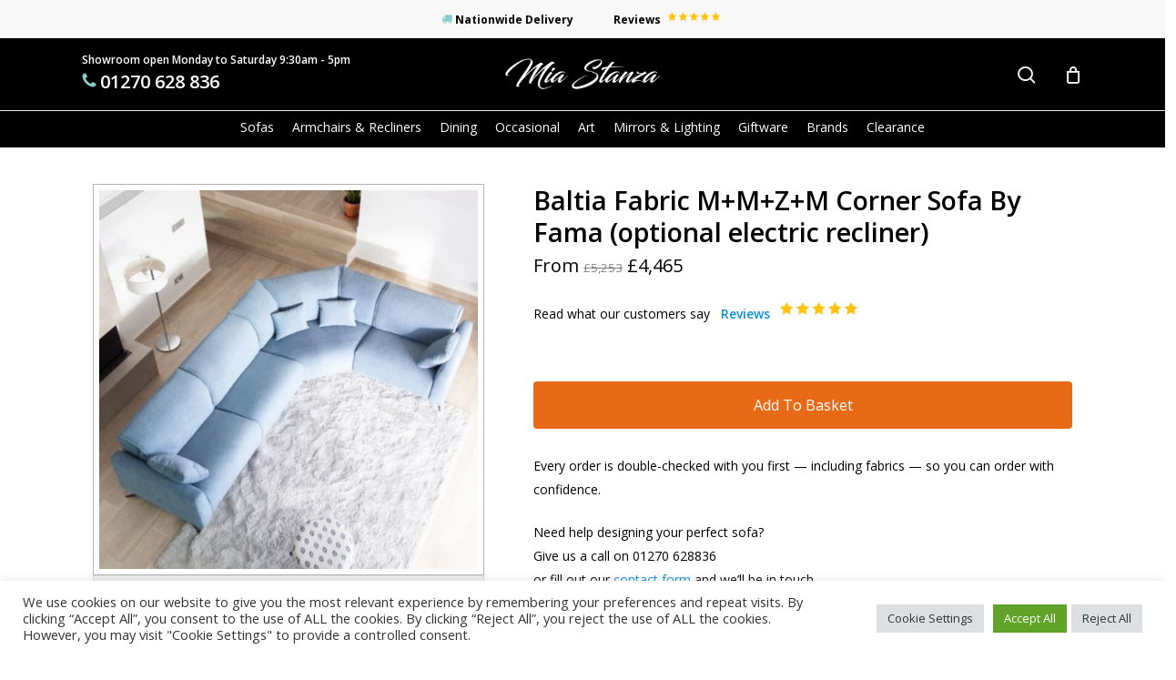

--- FILE ---
content_type: text/html; charset=utf-8
request_url: https://www.google.com/recaptcha/api2/anchor?ar=1&k=6Lcwo2spAAAAAKhwXjZClpwtsAu0ylyR5iGCH-uK&co=aHR0cHM6Ly9taWFzdGFuemEuY28udWs6NDQz&hl=en&v=PoyoqOPhxBO7pBk68S4YbpHZ&size=invisible&anchor-ms=20000&execute-ms=30000&cb=ou4xfneevr4i
body_size: 48703
content:
<!DOCTYPE HTML><html dir="ltr" lang="en"><head><meta http-equiv="Content-Type" content="text/html; charset=UTF-8">
<meta http-equiv="X-UA-Compatible" content="IE=edge">
<title>reCAPTCHA</title>
<style type="text/css">
/* cyrillic-ext */
@font-face {
  font-family: 'Roboto';
  font-style: normal;
  font-weight: 400;
  font-stretch: 100%;
  src: url(//fonts.gstatic.com/s/roboto/v48/KFO7CnqEu92Fr1ME7kSn66aGLdTylUAMa3GUBHMdazTgWw.woff2) format('woff2');
  unicode-range: U+0460-052F, U+1C80-1C8A, U+20B4, U+2DE0-2DFF, U+A640-A69F, U+FE2E-FE2F;
}
/* cyrillic */
@font-face {
  font-family: 'Roboto';
  font-style: normal;
  font-weight: 400;
  font-stretch: 100%;
  src: url(//fonts.gstatic.com/s/roboto/v48/KFO7CnqEu92Fr1ME7kSn66aGLdTylUAMa3iUBHMdazTgWw.woff2) format('woff2');
  unicode-range: U+0301, U+0400-045F, U+0490-0491, U+04B0-04B1, U+2116;
}
/* greek-ext */
@font-face {
  font-family: 'Roboto';
  font-style: normal;
  font-weight: 400;
  font-stretch: 100%;
  src: url(//fonts.gstatic.com/s/roboto/v48/KFO7CnqEu92Fr1ME7kSn66aGLdTylUAMa3CUBHMdazTgWw.woff2) format('woff2');
  unicode-range: U+1F00-1FFF;
}
/* greek */
@font-face {
  font-family: 'Roboto';
  font-style: normal;
  font-weight: 400;
  font-stretch: 100%;
  src: url(//fonts.gstatic.com/s/roboto/v48/KFO7CnqEu92Fr1ME7kSn66aGLdTylUAMa3-UBHMdazTgWw.woff2) format('woff2');
  unicode-range: U+0370-0377, U+037A-037F, U+0384-038A, U+038C, U+038E-03A1, U+03A3-03FF;
}
/* math */
@font-face {
  font-family: 'Roboto';
  font-style: normal;
  font-weight: 400;
  font-stretch: 100%;
  src: url(//fonts.gstatic.com/s/roboto/v48/KFO7CnqEu92Fr1ME7kSn66aGLdTylUAMawCUBHMdazTgWw.woff2) format('woff2');
  unicode-range: U+0302-0303, U+0305, U+0307-0308, U+0310, U+0312, U+0315, U+031A, U+0326-0327, U+032C, U+032F-0330, U+0332-0333, U+0338, U+033A, U+0346, U+034D, U+0391-03A1, U+03A3-03A9, U+03B1-03C9, U+03D1, U+03D5-03D6, U+03F0-03F1, U+03F4-03F5, U+2016-2017, U+2034-2038, U+203C, U+2040, U+2043, U+2047, U+2050, U+2057, U+205F, U+2070-2071, U+2074-208E, U+2090-209C, U+20D0-20DC, U+20E1, U+20E5-20EF, U+2100-2112, U+2114-2115, U+2117-2121, U+2123-214F, U+2190, U+2192, U+2194-21AE, U+21B0-21E5, U+21F1-21F2, U+21F4-2211, U+2213-2214, U+2216-22FF, U+2308-230B, U+2310, U+2319, U+231C-2321, U+2336-237A, U+237C, U+2395, U+239B-23B7, U+23D0, U+23DC-23E1, U+2474-2475, U+25AF, U+25B3, U+25B7, U+25BD, U+25C1, U+25CA, U+25CC, U+25FB, U+266D-266F, U+27C0-27FF, U+2900-2AFF, U+2B0E-2B11, U+2B30-2B4C, U+2BFE, U+3030, U+FF5B, U+FF5D, U+1D400-1D7FF, U+1EE00-1EEFF;
}
/* symbols */
@font-face {
  font-family: 'Roboto';
  font-style: normal;
  font-weight: 400;
  font-stretch: 100%;
  src: url(//fonts.gstatic.com/s/roboto/v48/KFO7CnqEu92Fr1ME7kSn66aGLdTylUAMaxKUBHMdazTgWw.woff2) format('woff2');
  unicode-range: U+0001-000C, U+000E-001F, U+007F-009F, U+20DD-20E0, U+20E2-20E4, U+2150-218F, U+2190, U+2192, U+2194-2199, U+21AF, U+21E6-21F0, U+21F3, U+2218-2219, U+2299, U+22C4-22C6, U+2300-243F, U+2440-244A, U+2460-24FF, U+25A0-27BF, U+2800-28FF, U+2921-2922, U+2981, U+29BF, U+29EB, U+2B00-2BFF, U+4DC0-4DFF, U+FFF9-FFFB, U+10140-1018E, U+10190-1019C, U+101A0, U+101D0-101FD, U+102E0-102FB, U+10E60-10E7E, U+1D2C0-1D2D3, U+1D2E0-1D37F, U+1F000-1F0FF, U+1F100-1F1AD, U+1F1E6-1F1FF, U+1F30D-1F30F, U+1F315, U+1F31C, U+1F31E, U+1F320-1F32C, U+1F336, U+1F378, U+1F37D, U+1F382, U+1F393-1F39F, U+1F3A7-1F3A8, U+1F3AC-1F3AF, U+1F3C2, U+1F3C4-1F3C6, U+1F3CA-1F3CE, U+1F3D4-1F3E0, U+1F3ED, U+1F3F1-1F3F3, U+1F3F5-1F3F7, U+1F408, U+1F415, U+1F41F, U+1F426, U+1F43F, U+1F441-1F442, U+1F444, U+1F446-1F449, U+1F44C-1F44E, U+1F453, U+1F46A, U+1F47D, U+1F4A3, U+1F4B0, U+1F4B3, U+1F4B9, U+1F4BB, U+1F4BF, U+1F4C8-1F4CB, U+1F4D6, U+1F4DA, U+1F4DF, U+1F4E3-1F4E6, U+1F4EA-1F4ED, U+1F4F7, U+1F4F9-1F4FB, U+1F4FD-1F4FE, U+1F503, U+1F507-1F50B, U+1F50D, U+1F512-1F513, U+1F53E-1F54A, U+1F54F-1F5FA, U+1F610, U+1F650-1F67F, U+1F687, U+1F68D, U+1F691, U+1F694, U+1F698, U+1F6AD, U+1F6B2, U+1F6B9-1F6BA, U+1F6BC, U+1F6C6-1F6CF, U+1F6D3-1F6D7, U+1F6E0-1F6EA, U+1F6F0-1F6F3, U+1F6F7-1F6FC, U+1F700-1F7FF, U+1F800-1F80B, U+1F810-1F847, U+1F850-1F859, U+1F860-1F887, U+1F890-1F8AD, U+1F8B0-1F8BB, U+1F8C0-1F8C1, U+1F900-1F90B, U+1F93B, U+1F946, U+1F984, U+1F996, U+1F9E9, U+1FA00-1FA6F, U+1FA70-1FA7C, U+1FA80-1FA89, U+1FA8F-1FAC6, U+1FACE-1FADC, U+1FADF-1FAE9, U+1FAF0-1FAF8, U+1FB00-1FBFF;
}
/* vietnamese */
@font-face {
  font-family: 'Roboto';
  font-style: normal;
  font-weight: 400;
  font-stretch: 100%;
  src: url(//fonts.gstatic.com/s/roboto/v48/KFO7CnqEu92Fr1ME7kSn66aGLdTylUAMa3OUBHMdazTgWw.woff2) format('woff2');
  unicode-range: U+0102-0103, U+0110-0111, U+0128-0129, U+0168-0169, U+01A0-01A1, U+01AF-01B0, U+0300-0301, U+0303-0304, U+0308-0309, U+0323, U+0329, U+1EA0-1EF9, U+20AB;
}
/* latin-ext */
@font-face {
  font-family: 'Roboto';
  font-style: normal;
  font-weight: 400;
  font-stretch: 100%;
  src: url(//fonts.gstatic.com/s/roboto/v48/KFO7CnqEu92Fr1ME7kSn66aGLdTylUAMa3KUBHMdazTgWw.woff2) format('woff2');
  unicode-range: U+0100-02BA, U+02BD-02C5, U+02C7-02CC, U+02CE-02D7, U+02DD-02FF, U+0304, U+0308, U+0329, U+1D00-1DBF, U+1E00-1E9F, U+1EF2-1EFF, U+2020, U+20A0-20AB, U+20AD-20C0, U+2113, U+2C60-2C7F, U+A720-A7FF;
}
/* latin */
@font-face {
  font-family: 'Roboto';
  font-style: normal;
  font-weight: 400;
  font-stretch: 100%;
  src: url(//fonts.gstatic.com/s/roboto/v48/KFO7CnqEu92Fr1ME7kSn66aGLdTylUAMa3yUBHMdazQ.woff2) format('woff2');
  unicode-range: U+0000-00FF, U+0131, U+0152-0153, U+02BB-02BC, U+02C6, U+02DA, U+02DC, U+0304, U+0308, U+0329, U+2000-206F, U+20AC, U+2122, U+2191, U+2193, U+2212, U+2215, U+FEFF, U+FFFD;
}
/* cyrillic-ext */
@font-face {
  font-family: 'Roboto';
  font-style: normal;
  font-weight: 500;
  font-stretch: 100%;
  src: url(//fonts.gstatic.com/s/roboto/v48/KFO7CnqEu92Fr1ME7kSn66aGLdTylUAMa3GUBHMdazTgWw.woff2) format('woff2');
  unicode-range: U+0460-052F, U+1C80-1C8A, U+20B4, U+2DE0-2DFF, U+A640-A69F, U+FE2E-FE2F;
}
/* cyrillic */
@font-face {
  font-family: 'Roboto';
  font-style: normal;
  font-weight: 500;
  font-stretch: 100%;
  src: url(//fonts.gstatic.com/s/roboto/v48/KFO7CnqEu92Fr1ME7kSn66aGLdTylUAMa3iUBHMdazTgWw.woff2) format('woff2');
  unicode-range: U+0301, U+0400-045F, U+0490-0491, U+04B0-04B1, U+2116;
}
/* greek-ext */
@font-face {
  font-family: 'Roboto';
  font-style: normal;
  font-weight: 500;
  font-stretch: 100%;
  src: url(//fonts.gstatic.com/s/roboto/v48/KFO7CnqEu92Fr1ME7kSn66aGLdTylUAMa3CUBHMdazTgWw.woff2) format('woff2');
  unicode-range: U+1F00-1FFF;
}
/* greek */
@font-face {
  font-family: 'Roboto';
  font-style: normal;
  font-weight: 500;
  font-stretch: 100%;
  src: url(//fonts.gstatic.com/s/roboto/v48/KFO7CnqEu92Fr1ME7kSn66aGLdTylUAMa3-UBHMdazTgWw.woff2) format('woff2');
  unicode-range: U+0370-0377, U+037A-037F, U+0384-038A, U+038C, U+038E-03A1, U+03A3-03FF;
}
/* math */
@font-face {
  font-family: 'Roboto';
  font-style: normal;
  font-weight: 500;
  font-stretch: 100%;
  src: url(//fonts.gstatic.com/s/roboto/v48/KFO7CnqEu92Fr1ME7kSn66aGLdTylUAMawCUBHMdazTgWw.woff2) format('woff2');
  unicode-range: U+0302-0303, U+0305, U+0307-0308, U+0310, U+0312, U+0315, U+031A, U+0326-0327, U+032C, U+032F-0330, U+0332-0333, U+0338, U+033A, U+0346, U+034D, U+0391-03A1, U+03A3-03A9, U+03B1-03C9, U+03D1, U+03D5-03D6, U+03F0-03F1, U+03F4-03F5, U+2016-2017, U+2034-2038, U+203C, U+2040, U+2043, U+2047, U+2050, U+2057, U+205F, U+2070-2071, U+2074-208E, U+2090-209C, U+20D0-20DC, U+20E1, U+20E5-20EF, U+2100-2112, U+2114-2115, U+2117-2121, U+2123-214F, U+2190, U+2192, U+2194-21AE, U+21B0-21E5, U+21F1-21F2, U+21F4-2211, U+2213-2214, U+2216-22FF, U+2308-230B, U+2310, U+2319, U+231C-2321, U+2336-237A, U+237C, U+2395, U+239B-23B7, U+23D0, U+23DC-23E1, U+2474-2475, U+25AF, U+25B3, U+25B7, U+25BD, U+25C1, U+25CA, U+25CC, U+25FB, U+266D-266F, U+27C0-27FF, U+2900-2AFF, U+2B0E-2B11, U+2B30-2B4C, U+2BFE, U+3030, U+FF5B, U+FF5D, U+1D400-1D7FF, U+1EE00-1EEFF;
}
/* symbols */
@font-face {
  font-family: 'Roboto';
  font-style: normal;
  font-weight: 500;
  font-stretch: 100%;
  src: url(//fonts.gstatic.com/s/roboto/v48/KFO7CnqEu92Fr1ME7kSn66aGLdTylUAMaxKUBHMdazTgWw.woff2) format('woff2');
  unicode-range: U+0001-000C, U+000E-001F, U+007F-009F, U+20DD-20E0, U+20E2-20E4, U+2150-218F, U+2190, U+2192, U+2194-2199, U+21AF, U+21E6-21F0, U+21F3, U+2218-2219, U+2299, U+22C4-22C6, U+2300-243F, U+2440-244A, U+2460-24FF, U+25A0-27BF, U+2800-28FF, U+2921-2922, U+2981, U+29BF, U+29EB, U+2B00-2BFF, U+4DC0-4DFF, U+FFF9-FFFB, U+10140-1018E, U+10190-1019C, U+101A0, U+101D0-101FD, U+102E0-102FB, U+10E60-10E7E, U+1D2C0-1D2D3, U+1D2E0-1D37F, U+1F000-1F0FF, U+1F100-1F1AD, U+1F1E6-1F1FF, U+1F30D-1F30F, U+1F315, U+1F31C, U+1F31E, U+1F320-1F32C, U+1F336, U+1F378, U+1F37D, U+1F382, U+1F393-1F39F, U+1F3A7-1F3A8, U+1F3AC-1F3AF, U+1F3C2, U+1F3C4-1F3C6, U+1F3CA-1F3CE, U+1F3D4-1F3E0, U+1F3ED, U+1F3F1-1F3F3, U+1F3F5-1F3F7, U+1F408, U+1F415, U+1F41F, U+1F426, U+1F43F, U+1F441-1F442, U+1F444, U+1F446-1F449, U+1F44C-1F44E, U+1F453, U+1F46A, U+1F47D, U+1F4A3, U+1F4B0, U+1F4B3, U+1F4B9, U+1F4BB, U+1F4BF, U+1F4C8-1F4CB, U+1F4D6, U+1F4DA, U+1F4DF, U+1F4E3-1F4E6, U+1F4EA-1F4ED, U+1F4F7, U+1F4F9-1F4FB, U+1F4FD-1F4FE, U+1F503, U+1F507-1F50B, U+1F50D, U+1F512-1F513, U+1F53E-1F54A, U+1F54F-1F5FA, U+1F610, U+1F650-1F67F, U+1F687, U+1F68D, U+1F691, U+1F694, U+1F698, U+1F6AD, U+1F6B2, U+1F6B9-1F6BA, U+1F6BC, U+1F6C6-1F6CF, U+1F6D3-1F6D7, U+1F6E0-1F6EA, U+1F6F0-1F6F3, U+1F6F7-1F6FC, U+1F700-1F7FF, U+1F800-1F80B, U+1F810-1F847, U+1F850-1F859, U+1F860-1F887, U+1F890-1F8AD, U+1F8B0-1F8BB, U+1F8C0-1F8C1, U+1F900-1F90B, U+1F93B, U+1F946, U+1F984, U+1F996, U+1F9E9, U+1FA00-1FA6F, U+1FA70-1FA7C, U+1FA80-1FA89, U+1FA8F-1FAC6, U+1FACE-1FADC, U+1FADF-1FAE9, U+1FAF0-1FAF8, U+1FB00-1FBFF;
}
/* vietnamese */
@font-face {
  font-family: 'Roboto';
  font-style: normal;
  font-weight: 500;
  font-stretch: 100%;
  src: url(//fonts.gstatic.com/s/roboto/v48/KFO7CnqEu92Fr1ME7kSn66aGLdTylUAMa3OUBHMdazTgWw.woff2) format('woff2');
  unicode-range: U+0102-0103, U+0110-0111, U+0128-0129, U+0168-0169, U+01A0-01A1, U+01AF-01B0, U+0300-0301, U+0303-0304, U+0308-0309, U+0323, U+0329, U+1EA0-1EF9, U+20AB;
}
/* latin-ext */
@font-face {
  font-family: 'Roboto';
  font-style: normal;
  font-weight: 500;
  font-stretch: 100%;
  src: url(//fonts.gstatic.com/s/roboto/v48/KFO7CnqEu92Fr1ME7kSn66aGLdTylUAMa3KUBHMdazTgWw.woff2) format('woff2');
  unicode-range: U+0100-02BA, U+02BD-02C5, U+02C7-02CC, U+02CE-02D7, U+02DD-02FF, U+0304, U+0308, U+0329, U+1D00-1DBF, U+1E00-1E9F, U+1EF2-1EFF, U+2020, U+20A0-20AB, U+20AD-20C0, U+2113, U+2C60-2C7F, U+A720-A7FF;
}
/* latin */
@font-face {
  font-family: 'Roboto';
  font-style: normal;
  font-weight: 500;
  font-stretch: 100%;
  src: url(//fonts.gstatic.com/s/roboto/v48/KFO7CnqEu92Fr1ME7kSn66aGLdTylUAMa3yUBHMdazQ.woff2) format('woff2');
  unicode-range: U+0000-00FF, U+0131, U+0152-0153, U+02BB-02BC, U+02C6, U+02DA, U+02DC, U+0304, U+0308, U+0329, U+2000-206F, U+20AC, U+2122, U+2191, U+2193, U+2212, U+2215, U+FEFF, U+FFFD;
}
/* cyrillic-ext */
@font-face {
  font-family: 'Roboto';
  font-style: normal;
  font-weight: 900;
  font-stretch: 100%;
  src: url(//fonts.gstatic.com/s/roboto/v48/KFO7CnqEu92Fr1ME7kSn66aGLdTylUAMa3GUBHMdazTgWw.woff2) format('woff2');
  unicode-range: U+0460-052F, U+1C80-1C8A, U+20B4, U+2DE0-2DFF, U+A640-A69F, U+FE2E-FE2F;
}
/* cyrillic */
@font-face {
  font-family: 'Roboto';
  font-style: normal;
  font-weight: 900;
  font-stretch: 100%;
  src: url(//fonts.gstatic.com/s/roboto/v48/KFO7CnqEu92Fr1ME7kSn66aGLdTylUAMa3iUBHMdazTgWw.woff2) format('woff2');
  unicode-range: U+0301, U+0400-045F, U+0490-0491, U+04B0-04B1, U+2116;
}
/* greek-ext */
@font-face {
  font-family: 'Roboto';
  font-style: normal;
  font-weight: 900;
  font-stretch: 100%;
  src: url(//fonts.gstatic.com/s/roboto/v48/KFO7CnqEu92Fr1ME7kSn66aGLdTylUAMa3CUBHMdazTgWw.woff2) format('woff2');
  unicode-range: U+1F00-1FFF;
}
/* greek */
@font-face {
  font-family: 'Roboto';
  font-style: normal;
  font-weight: 900;
  font-stretch: 100%;
  src: url(//fonts.gstatic.com/s/roboto/v48/KFO7CnqEu92Fr1ME7kSn66aGLdTylUAMa3-UBHMdazTgWw.woff2) format('woff2');
  unicode-range: U+0370-0377, U+037A-037F, U+0384-038A, U+038C, U+038E-03A1, U+03A3-03FF;
}
/* math */
@font-face {
  font-family: 'Roboto';
  font-style: normal;
  font-weight: 900;
  font-stretch: 100%;
  src: url(//fonts.gstatic.com/s/roboto/v48/KFO7CnqEu92Fr1ME7kSn66aGLdTylUAMawCUBHMdazTgWw.woff2) format('woff2');
  unicode-range: U+0302-0303, U+0305, U+0307-0308, U+0310, U+0312, U+0315, U+031A, U+0326-0327, U+032C, U+032F-0330, U+0332-0333, U+0338, U+033A, U+0346, U+034D, U+0391-03A1, U+03A3-03A9, U+03B1-03C9, U+03D1, U+03D5-03D6, U+03F0-03F1, U+03F4-03F5, U+2016-2017, U+2034-2038, U+203C, U+2040, U+2043, U+2047, U+2050, U+2057, U+205F, U+2070-2071, U+2074-208E, U+2090-209C, U+20D0-20DC, U+20E1, U+20E5-20EF, U+2100-2112, U+2114-2115, U+2117-2121, U+2123-214F, U+2190, U+2192, U+2194-21AE, U+21B0-21E5, U+21F1-21F2, U+21F4-2211, U+2213-2214, U+2216-22FF, U+2308-230B, U+2310, U+2319, U+231C-2321, U+2336-237A, U+237C, U+2395, U+239B-23B7, U+23D0, U+23DC-23E1, U+2474-2475, U+25AF, U+25B3, U+25B7, U+25BD, U+25C1, U+25CA, U+25CC, U+25FB, U+266D-266F, U+27C0-27FF, U+2900-2AFF, U+2B0E-2B11, U+2B30-2B4C, U+2BFE, U+3030, U+FF5B, U+FF5D, U+1D400-1D7FF, U+1EE00-1EEFF;
}
/* symbols */
@font-face {
  font-family: 'Roboto';
  font-style: normal;
  font-weight: 900;
  font-stretch: 100%;
  src: url(//fonts.gstatic.com/s/roboto/v48/KFO7CnqEu92Fr1ME7kSn66aGLdTylUAMaxKUBHMdazTgWw.woff2) format('woff2');
  unicode-range: U+0001-000C, U+000E-001F, U+007F-009F, U+20DD-20E0, U+20E2-20E4, U+2150-218F, U+2190, U+2192, U+2194-2199, U+21AF, U+21E6-21F0, U+21F3, U+2218-2219, U+2299, U+22C4-22C6, U+2300-243F, U+2440-244A, U+2460-24FF, U+25A0-27BF, U+2800-28FF, U+2921-2922, U+2981, U+29BF, U+29EB, U+2B00-2BFF, U+4DC0-4DFF, U+FFF9-FFFB, U+10140-1018E, U+10190-1019C, U+101A0, U+101D0-101FD, U+102E0-102FB, U+10E60-10E7E, U+1D2C0-1D2D3, U+1D2E0-1D37F, U+1F000-1F0FF, U+1F100-1F1AD, U+1F1E6-1F1FF, U+1F30D-1F30F, U+1F315, U+1F31C, U+1F31E, U+1F320-1F32C, U+1F336, U+1F378, U+1F37D, U+1F382, U+1F393-1F39F, U+1F3A7-1F3A8, U+1F3AC-1F3AF, U+1F3C2, U+1F3C4-1F3C6, U+1F3CA-1F3CE, U+1F3D4-1F3E0, U+1F3ED, U+1F3F1-1F3F3, U+1F3F5-1F3F7, U+1F408, U+1F415, U+1F41F, U+1F426, U+1F43F, U+1F441-1F442, U+1F444, U+1F446-1F449, U+1F44C-1F44E, U+1F453, U+1F46A, U+1F47D, U+1F4A3, U+1F4B0, U+1F4B3, U+1F4B9, U+1F4BB, U+1F4BF, U+1F4C8-1F4CB, U+1F4D6, U+1F4DA, U+1F4DF, U+1F4E3-1F4E6, U+1F4EA-1F4ED, U+1F4F7, U+1F4F9-1F4FB, U+1F4FD-1F4FE, U+1F503, U+1F507-1F50B, U+1F50D, U+1F512-1F513, U+1F53E-1F54A, U+1F54F-1F5FA, U+1F610, U+1F650-1F67F, U+1F687, U+1F68D, U+1F691, U+1F694, U+1F698, U+1F6AD, U+1F6B2, U+1F6B9-1F6BA, U+1F6BC, U+1F6C6-1F6CF, U+1F6D3-1F6D7, U+1F6E0-1F6EA, U+1F6F0-1F6F3, U+1F6F7-1F6FC, U+1F700-1F7FF, U+1F800-1F80B, U+1F810-1F847, U+1F850-1F859, U+1F860-1F887, U+1F890-1F8AD, U+1F8B0-1F8BB, U+1F8C0-1F8C1, U+1F900-1F90B, U+1F93B, U+1F946, U+1F984, U+1F996, U+1F9E9, U+1FA00-1FA6F, U+1FA70-1FA7C, U+1FA80-1FA89, U+1FA8F-1FAC6, U+1FACE-1FADC, U+1FADF-1FAE9, U+1FAF0-1FAF8, U+1FB00-1FBFF;
}
/* vietnamese */
@font-face {
  font-family: 'Roboto';
  font-style: normal;
  font-weight: 900;
  font-stretch: 100%;
  src: url(//fonts.gstatic.com/s/roboto/v48/KFO7CnqEu92Fr1ME7kSn66aGLdTylUAMa3OUBHMdazTgWw.woff2) format('woff2');
  unicode-range: U+0102-0103, U+0110-0111, U+0128-0129, U+0168-0169, U+01A0-01A1, U+01AF-01B0, U+0300-0301, U+0303-0304, U+0308-0309, U+0323, U+0329, U+1EA0-1EF9, U+20AB;
}
/* latin-ext */
@font-face {
  font-family: 'Roboto';
  font-style: normal;
  font-weight: 900;
  font-stretch: 100%;
  src: url(//fonts.gstatic.com/s/roboto/v48/KFO7CnqEu92Fr1ME7kSn66aGLdTylUAMa3KUBHMdazTgWw.woff2) format('woff2');
  unicode-range: U+0100-02BA, U+02BD-02C5, U+02C7-02CC, U+02CE-02D7, U+02DD-02FF, U+0304, U+0308, U+0329, U+1D00-1DBF, U+1E00-1E9F, U+1EF2-1EFF, U+2020, U+20A0-20AB, U+20AD-20C0, U+2113, U+2C60-2C7F, U+A720-A7FF;
}
/* latin */
@font-face {
  font-family: 'Roboto';
  font-style: normal;
  font-weight: 900;
  font-stretch: 100%;
  src: url(//fonts.gstatic.com/s/roboto/v48/KFO7CnqEu92Fr1ME7kSn66aGLdTylUAMa3yUBHMdazQ.woff2) format('woff2');
  unicode-range: U+0000-00FF, U+0131, U+0152-0153, U+02BB-02BC, U+02C6, U+02DA, U+02DC, U+0304, U+0308, U+0329, U+2000-206F, U+20AC, U+2122, U+2191, U+2193, U+2212, U+2215, U+FEFF, U+FFFD;
}

</style>
<link rel="stylesheet" type="text/css" href="https://www.gstatic.com/recaptcha/releases/PoyoqOPhxBO7pBk68S4YbpHZ/styles__ltr.css">
<script nonce="osBNA-yNoSunxs85QZb8rA" type="text/javascript">window['__recaptcha_api'] = 'https://www.google.com/recaptcha/api2/';</script>
<script type="text/javascript" src="https://www.gstatic.com/recaptcha/releases/PoyoqOPhxBO7pBk68S4YbpHZ/recaptcha__en.js" nonce="osBNA-yNoSunxs85QZb8rA">
      
    </script></head>
<body><div id="rc-anchor-alert" class="rc-anchor-alert"></div>
<input type="hidden" id="recaptcha-token" value="[base64]">
<script type="text/javascript" nonce="osBNA-yNoSunxs85QZb8rA">
      recaptcha.anchor.Main.init("[\x22ainput\x22,[\x22bgdata\x22,\x22\x22,\[base64]/[base64]/[base64]/[base64]/[base64]/UltsKytdPUU6KEU8MjA0OD9SW2wrK109RT4+NnwxOTI6KChFJjY0NTEyKT09NTUyOTYmJk0rMTxjLmxlbmd0aCYmKGMuY2hhckNvZGVBdChNKzEpJjY0NTEyKT09NTYzMjA/[base64]/[base64]/[base64]/[base64]/[base64]/[base64]/[base64]\x22,\[base64]\\u003d\x22,\[base64]/CkV85DMOqVFrDslLChMKawo3ClsKoZ3Yzwo3DscK8wowtw4otw7nDlCzCpsKsw7pnw5Vtw5Z6woZ+HcK1CUTDmsOGwrLDtsOLEMKdw7DDhH8SfMOpWW/Dr1hMR8KJF8Odw6ZUflhLwoc7wpTCj8OqS1XDrMKSFsOsHMOIw6fCqTJ/f8KfwqpiLXPCtDfCqSDDrcKVwol+Gm7CmMKKwqzDvjpPYsOSw5fDgMKFSErDocORwr4AMHF1w64Gw7HDicOrI8OWw5zCu8K5w4MWw4lFwqUAw7vDh8K3RcOaRkTCm8KKRFQtC2DCoChZVznCpMK2SMOpwqw0w5Frw5x7w53CtcKdwppOw6/[base64]/ChFU7wpPDk8Onw67DvRjDtyZfOBVEVsKRwrspDsOfw61UwrZNOcK7woHDlsO/w581w5HCkTtlFhvCicOmw5xRacKbw6TDlMKvw4jChhoXwrZ4SgsfXHoyw5BqwplYw5EBE8KDKsOLw53Di0dBCsOnw6fDi8OSEGd7w7vCpF7DiEPDmw7CucKiUCBvPcO8bsOrw6pvw7LCt0bDmsOgw5HDjsOQw40EVkJ/W8OVcjLClcOKAR95w50dwoXCssOyw5fCgsOzw4TClDZ9w4DCksKewqt2wqPDnDZdwpXDncKBwp54wq4WIsK5O8KQw6rDoHhWeytRw4nDlMKQwpjCsX/DtHLCvSXCnVPCqT3DrXIuwpkjViXCm8KFw4nCt8Oww4d9AAXCpcKsw6fDjW9pCMKnw6/CmRp6wpN4HWI8wosdGW3Dsm4Fw4I6GmRVwrvCt3Efwo9hMsKfewDDk3zCh8Ofw6bCjcK4K8KFwqMIwonCi8K9wo9UAMOewpvCgMKxNcK+YS3DjsOOJBjDgX5XB8K7wq/CrcO0YcK3R8K3wrzCrRjDqT7DuRrCvxrCh8O8OgI4w71aw5nDlMOtDlnDnFPCqzsww6XCvMK7M8KawpEaw41YwoLCsMOqe8OFJGDClMKxw77DlzHCl27DlcKjw69/[base64]/DgxrDnQDCi8O6JFbDtw0pwqxgGVh2B8OcwqFKE8Klw6LCtj3DlmvDjcKEwqPDmmp/[base64]/DmMOCw5JHY8O7N8ObwobDqMOncUFmwp7CuH/DpcOyAMOFwprCoTnCkT9ZdsOLKw5pPcOaw49Bw5IKwqzCmMOMCARSw4TCrDPDrsKVYBlXw5/CiBDCpsOxwoXDmWXCqRYZDGfDuQYZJMKKwovCsDjDksOiMwbCujFcDXJybsO4Xl/CssOTwoBIwq0Cw55+L8KIwoLDs8OPworDumbChm0CDsKREsO2OXPCocOUYwsJZMOfTEtpMQjDl8ONwrvDp1/DgMKrw4cuw6Y0wpUMwrFqYHjCisO7O8KyLMOWL8KGe8KNwpYLw6daeh0CSHUyw4bDq2TDiCBzwozCrcKyRj8bfyrDjsKQTA9UbMKlcRvDtMKFBTdQwqFxwo/Ct8O8YHPChArDt8KUworCgsKDN0rChwrCtDzCvcOpA1DDjl8CeiXChzMQw5LCvMOrWiDDrjw/woDCiMKIw6vDkMKeZ3JIcwgRD8Ofwr15IsO6NExEw5YCw6/CoDTDscO0w7k9S34awopWw6J+w4XDrzvCmsO8w6UewrcOw7DDizJoO3bDgwfCuGxwDwofSsKjwqBufsOTwrvCkMKRK8O4wr/CjcOZGQx2LSjDksO4w6ATewDDrEQvATwtMMOrJB/Co8Ksw5weYyVjQw/DhsKJEcKeOsKjwrrDl8K6IkDDgHLDvhshw6HDqMKNZGvCkSYde0bCgTMJw48FFMKjJhHDsQHDkMK7eEcPM3TClS4Ow70DWFwow5N1w6MhYWLCvMOmwqnDk3N/TsKNOcKTcMODbUU4CcKlFsK0wp54wp3Ctx9qaxnDsjVlCsKkPiAjAyB7FGtbWBzCuUHClU/DkARdw6QFw65zQ8K1DlIRIcKww6vCqMOAw5LCsmFxw40ABsKTacOMaHHClFh5w5hSMUrDmAHCn8Oow5LDmVBRYTDDmChvVcO/wptpORh2d24TbV12bUTCnSTDlcK0TA/Ck1HDiQXDsAbDmjPCnmbCh2rChMOON8KaHU7Dv8OFTWkOHhpEfBbCs1gZQyNURcKCw7rCpcOtWsOUJsOoDcKWdRRReX1Vw5rChMKqEEF/w4zDkXDCjMODwoTDmm7CvUgbw7VLwpYJJ8OrwrrDr2o1wqTDhmPCgMKiNsOsw5IDMMK0EAJ5BMKsw4pdwrvDmz/DgcOXw5fCi8Kcw7dAw5/[base64]/BV7Dr1HDhWZaKcO3w4N2VsKsF1HDg2/DvBMSw7xmAE7Dr8KRwqppwrzDixrCiVRXFCtEGMOVXSQ8w6BEH8O4w4E/[base64]/CpCIRR8KSVMKaRMOUAxHDkn/DgsOxwqnCnsKswo/DucO8R8KbwoAQTsK7wq8kwrjCij0kwolmw7rDkCLDs3k0GcOMAcOFUCFIwqwKfsKAEcOmaFpUCW/DkDXDiVXChjTDvMO7cMKIwpDDpwtZwq46ZMKiCRPChsOowooEOVpuw708w6NCdMOWwr0VLE3Dujk5wqFkwqo/dFw2w6nClMKSWHLClRrCqsKQJsK8FcKIJgdracKFw5/CscKvwqV7RMKaw65UDzZARSnDlsKHwoI7wrcTHMKpw6Q9K1pdYC3Cvw9twqzDhMKGw6XCqUxzw5xnQjjCmcOcJXRSwpfCmsKDSwhKKH7Dl8Obw5lsw4nDl8KiIlcwwrRhfsOJeMK0GQTDg3oNwqwBw73Dr8K5ZMOlDDNPw6/[base64]/CrQXDhVhiwrxNMz/[base64]/DuHV6w6vChifCqMOywqnDuivDg8Knw512w4B0wrMIw6YcDwnCiiPDgH85w7/ChR1dB8Ogwo0+wp5FE8KLw77CicKSLsK1wq7DhRPCkCPCuSvDmcOhJDgjwoVMRmUYwpPDvG88GwvChMK2MMKHJETDhcObVsOWVMKTZWDDlxnCjMO8R1UERsO+XsKEwpHDn3HDuGc/wrfDhMO+dcOdwonCmWDDlsOWw6PDjsK1CMOLwobDmDdgw6xJDcKjw47DhntPWnLDmTUXw7DCmsK/LcOAw7rDpsK7MMKUw7tdUsOCKsKULsKuUEIYwoxBwpNMwoQWwrfDvGtqwphxTG7CqHkRwqTCh8OmOR4RSl9rZRfCl8OlwqPDv21ww60eTDZ7TSNkwq95CERsMRgSAVDClhBQw7bDrh3CgsK0w5fDv29lJmg7wo7Dg17DvsO0w6ZYw4FNw6bDosKnwp4vUD/CmcK4w5AUwplqwqzCksKYw4LCmDFscBhew4FAM1ImWwvDj8KswrNqbUdPOWckwqTCtGDDpGzDvhrDuSPCqcKZWCwHw6nDvQJ8w5HCm8ODKhvDmcOHasKTwpN2SMKcw7NQKjzDg3HCl1LCl0EdwpFPw71hccKTw6ANwrpdKT12w47CsivDoFwow75NZCrDn8K/MCwLwpUCU8OYasOHwp/DrcKpJh5Aw58Sw74uCcOCwpERLsKuwph0VMKAw45BY8OAw58+AcOoVMOfBMK8SMOVWcOrYnPCmMKCwrx4w7vDimDDlyfCm8O7woQyektxc1jCncOSwp/DlwzCu8KYY8KYByABSsK3woJeA8OZwqUMQ8OSw4ROCMOXLMOQwpUSeMK/WsK3wpPCpi0uw7AiDG/DqW/DiMKmw67DoTUdEgjCosO5woAIwpPCt8Omw7XDpFvDqBowFmkoAcOmwopkYMOnw7/Co8KFQsKPP8KkwooNwovDj3DCh8KCWloXDirDmMKNDcKbwrLCucOSNxfCvyDCol98w4LCmMKuw5cJwrrCil/DtH7DvTlGSEkhDMKJW8OQRMOpw500wqEccxXDsm0Tw5BwCnjCusOjwplfMcKCwqEiTntiwrdTw70UQcOrbQnDpWgyacOqBw4PNcKmwp06w6DDr8OtfwXDnTPDvxPCjsOnPyDCm8Oww6fCokbCgcOqwofCrxVMw6HCq8O2OSlbwr00w61bAhPDn2B+F8OgwpNqwr/DoUhAwq1HY8OkFcO1w6bCjsKCwrbChHs+wqR0wpTCjcOowrLDnGbDgcOMCsK3w6bCjxFJOWM0ERXCp8KVwpxnw6JbwrIcGMKpf8Kjw4zDnFbCkzgxwq9dM37DtMOUwqxCb2F4IsKWw4grecOefhFdw7BYwqFYHy/CqsOsw4DCkcOKEgdWw5TDkMKfw5bDg1DDiU3DuVDDosOowopfw7Nlw4rDvg/Coi0pwqttSnHDmMK5Ex/[base64]/CrsKbwqTCiURGwoQ1bcOzwrV/[base64]/[base64]/DrcKYV8KkK8KZw4tOGMO0ZGLDh8KGTxLDsMO4wojDhMKEasK+w5bDkAPCg8OJecO+wqIhBH7DkMOKEMK+w7Vrwo86w7MVOcOoYndYw4l/w7tZOMKEw6zDtzcacsO4aRJnwrzCtMOPwoIfw6gZw70ywqzCtMKXTsOkGsOBwoVewpzCp2bCs8OeSWZdCsOPNcKndnd8Sm/CoMOrX8K+w4oAPMK4wo9mwoF0woBOYMKHwobCvsOuw6wjeMKNJsOQNgvDu8KPwqbDsMK7wo/CqlR5JsOnw6HCsDdow5/DqsOUDMOhw5XCp8O2UXxvw7DCgSEhw7/CicO0WCcYdsObE2PDnMO4wq/[base64]/[base64]/DhcKlAWTDumVjZk/DqB7ChXbDs8K4wqRNwqgSEizDsDc4wp3CnMOcw4NEfsKSQQ/[base64]/YMKGw4J9w51Mwp7Du8OIw7LCnR7Ch8Kywogtw5/DrmfDtWpBOzkqOTrCv8KBw59eIcKiw5tfwogWw581X8KzwrLCucOTWGtFecOOwpN/w4HCgzxhN8OqQHjChMOfMMKgWcO/w5NDw6QcRsKfE8KlEsKbw53ClMKHw7HCrMOSJjnCoMOmwrsKw6TDgwpGwpVDw6jDkAcuw47CoTskw5/DgMOIH1cBAMO/wrVebnbCsEzDlMK8w6I1wqnDogTDicK3wodUJBsvwrE9w4rCvcK0ZMKKwoLDiMKGw5E9woXDn8Okwo9JMsKNw6dWw5bClRpUGxsGwozDlGgkwq3ChsOiBcKUwptmNcKJV8OgwpFSwrTDnsO9w7HDkhrDiVjDtiLDp1LCq8KaWBXDgsOYw6FHXX3DvjTCq1rDhRjDpyM/[base64]/[base64]/wrYqfcOCwrURMxzCosKEc8KtwofCtsOuEcKKCQ3CogNKw6lIfSTCmAoXEsKbwq3Dj1vDkT1SFMO0cErCuQbCu8OwQMOQwqnDmlMEWsOHAsK4wq4owrbDuXrDgTg/[base64]/DuTvCocKcR3wHGHTCrQ/DmcO/w6XCvsK9dFPCqHnDm8OtSMOdw5jCkDB8w5c1FsOTc01QIMOjw5oCwo3Djn12ZsKOHDp1w4TCocKqwo/CqMKPwoXCgsO0w7sRE8Kywq9SwrLCrsKrLkELw63CmsKTwrzCo8KzRMKRw7MrKE1Dw6cVwqFWI21wwrwFAsKOwocxCgXCuQp9UljDn8Kpw4/DpsOGw5peLWvDpQXDshPDvMOaaw3CgwbDqcOgwoUZwovDlsKvBcK7wpFiRFYgwofDjMKecRZ4EcOVfMO9PU/Cl8OUwqxrK8OlEgo/wqnChcOYfMKAw5fCv3DDvF53GXMAQEjCicKxwo3CkxwVPcOfRsKOwrTDosOLc8O5w7Y4E8O5wrkiwotUwrfCucKhBMKUwr/[base64]/DpV9+FA/DucOSTDnCv2bCjx0FwoAuahPCq3wTw7bDjBMiwpbClsOXw7DCqjLCg8KXw6dew4fDksKkw7Zgw5Vqwo/[base64]/[base64]/[base64]/wr3DtW4YVsK/[base64]/[base64]/DkMOmChDClRwuX8Kjw4HCt23CuVTCqiPCq8KfF8OTw5J2CsO1WilDH8Onw7XDrcKGwrpke0/DhcOKw5nCv3zDqT/DvUAcF8OfT8KcwqTCucOVwoLDlAXDtsOZa8O6F0/CoMKBw5YLY2rCgy3Ct8KiPQNmw60Ow6xTw6ETw6jCncO1I8OLwqnDvcObbT4Pw7sqw5MTSMOEJ2w4wolawqHCqsKScSpbM8OrwpzCq8KDwozCsQ07KMO8CMKMRyBiC1/CuAsAw7/[base64]/[base64]/Cmy9qNsO2F8Oqw4lvw5dRw5vCrsOYMFZGwrZ7w4XCviTDtA3Ds1PDs1o1woNeScKcQ0/Djh0AVVYLW8KkwoXCmRxBw4DDvcO5w7DDqFkII2ccw5rDgH7DqVUdDCV7YMKSw5sCZMOawrnDqhkma8OrwrnCgMO/a8KKBcKUw5tUS8KxMBYqFcKxw5HCtMOWwrQhwoRMWSvCow7DmcKiw5DDm8OxdBdXb0Q6TnvDoXTDkTrDmhMHwozCqnvCqw3Cv8KYw50UwosBLkRFFcO4w4jDpCMmwrbCpC9gwrXCi0MbwocLw6B/[base64]/Djh3CmlHDiXcTfsKIbQEQw5TClQRAbsOowpjChiHDtQxPw7Bvwr8kVEfCpEnCulfDig3CiETClBrDt8OowoAewrVuw5jCjj50w7h+w6DCkXzCpsKdwo3ChcOESMOJwolDIB52wr7CscOZw4Q2w5LCq8OLHCrDuy/DrE/CtsOKaMOZw5Nsw5BCw7pdw5oEw4k3w7bDusKwWcOlwozChsKYf8KoR8KJGsK0K8O7w6TCp3MWw6Afw5kCwo/[base64]/[base64]/wod4wpklwqsEw7PCvTAHw43CpCfDq07DvxMJasOYwop1w54SUcOZwozDpcKDWjPConw9cR/CusO6McKiwrvDmBLClSBOdcK5wqo9w7NULSE5w5zDtcKfb8OFScKuwoJxwr/DtG/Dl8KTGzbDoV7CjsO5w6pnBDTDh1RjwqQJw60QOl7CssOew7x+H1fCn8KvRXbDvl8awpDCmT7CrVHDpA89wr/DuBDDqkF8DERHw53CijnDhsKTbS5FZ8OUD37CncO6wrrDqDnDnsKKd2EMw6RUwocIYw7CjHLDo8OLw4w0w5vCkRHDnSRiwr3DnzcdFHwewpsvwpXDjsOSw6g3w4BRYcOPV0IUJCsFcCrChsKBwqFMwoojwq7ChcOwGMOYLMKbAD7DuF/CrMOcPDAVGT8Mw5gNRmvCj8KJAMKBwovDjwnCmMKNwr3CksKowrDDqH3CnsKQaw/Dj8KtwofCs8Knw7TDosKuMFPCgXTDgcO3w4rCi8OkUsKaw4bDkmorfxVHfsK1aRJjTsOwO8OrV01LwpPDtsOlNsKPQl0fwqPDhEEgwoUYGMKUwqDCvm8Nw7M4SsKNw73CpMKGw7jDlsKUXcKKYkV5CybCpcOsw7gVwoIyf1wxw4HDoX/DksKow6jCk8O2w6LCqcO2wo8od8KeWCfClRDDh8KdwqRIG8OlAVzCrTXDqsOgw4TDssKlZyPCr8KtDyfChl44XMOowoPDusKOw5ggIkxJRBzCs8KOw4RgRMK5NxfDr8KDTF3CrcOrw51lV8KLM8KfYMKmAsKewqRNwqzCkgdUw75KwqjDvQofw7/[base64]/CiRPCpiXDvigew4rCg8OEw5E/wqs5e0rCo8O4wq7DncOCGsOOCMKfwqh3w7oOdCzDisKPwr7Csg4xblPCo8OmVMKZw7FUwqDDu1FHHMKIEMKcSnbCqkYqE2fDlXPDoMOMwpsENsKwVMK/wp9/GMKaKcOGw6HCtGDCrsOyw6kgR8OrSBUBJcOpw7zDoMOKw7zCpndbw4xkworCoEYCBzF/w4/ChRLChUotVBsYGhV/w7TDvUF/[base64]/ClHrDu8Khw6/CrcOhw47CssOoa8K7wqrDjhrDn1HDgmwDw7TDtMKFWMO/LcKyHF5Ywq1qwqEkdmLDsRtuwpvCkzHCnh1TwrrDuEHDvnpqwr3Dh10Dw5opw5zDmgnCiho5w7/CskR1SWhKcUXDrTwmFcOUc1rCpsOTeMOswoVYMcK7wo/CqMOww5rCnwnCrlcnIBZQMHsDwrrDox1rWQ3CnVxfwqDCjsOSw5NpNMObw4vCqUAFJcKaJh/[base64]/w6Znw5jCvhjCuMKiegrCtx/DpsKQw6zCuTrDqm/[base64]/DncOxSirDli9XODVEwqsowowQw4zDmMKvwrPCj8OSwrs7GW/Dq1cqwrLCsMKbRGRgw6l3wqZVw5TCv8Kgw5HDmcKqSTVPwpQRwqtRZhfChMKuw6gtwr5QwrBlYA/[base64]/Cr8KbDgvClGnDmcKqc3YCcBE6DQbCgsOkC8OKw5dPM8KIw4BaRHrClwvCll3CrFXCssOqVDfDvMOPH8KGw7h+RcKzOTLCtsKKPgw4WsO9DS53wpdvVsKHdB3DlcO1wpnCpSdpfsK/ZRd5wooNw7XClsO6IMKkQsO3w7lfwrTDrMKEw6fDtVMwLcOSwpxqwpHDq0Uqw63DmRLCsMKBwpo2wqDChg/DsWQ8w6tWHsOww4DCqX7Cj8Kiwo7CrMKEw64tKsKaw5dlG8KnDsO4Y8KiwpjDmANJw65QW2EqKGc9ExbDnMK+DT/DrcOvOcOqw4LChgDDusKadTcJXcOnaRc8YcOiDhvDugFWM8Kew5nCk8KVbwvCtWjCo8OAw5/[base64]/[base64]/DhsOTcMKPw5vDo8OXw4ZVKcOgIsOAw6M6wrFIw4Few7lYwoXCscOxw5fDoxheW8OqeMK4w5tdw5HChMK+w74FQjxhw6DDumh3BEDCpEYbHcKWw6NiwrPCm0oowqrDhBHCisOiwrrDosKUw6PDpcKqw5IUc8KmIAHDtsOPGMKvZMKDwqAfw6/Dn3AmwqfDjmxTw57DiXBeQw/DixTCqsKPwrnCtsOYw5tATzRew7DDvMKYZcKTw4N1wrjCt8OPw4DDs8KsFsOBw6DCj0Egw5YBbjw/w6EORMO4XTJpw7towoHCuFtiwqfCh8KtRDYwfVjDswHChsOAw7LDi8KtwqN4NUhRwpfDnx/Cg8Kuf097wo/CsMKzw6U5H2INw4TDqXPCg8OUwrEHQMOxbMKYwqXDs17DhMOFwp1kwqxiMsOgw4NPVcK9w5bDrMKewqPCpxnDvsK6w54Xwqtww58yccOtw7ApwqvDi0YlGwTDsMKDw70AXWZCwoDDlk/[base64]/[base64]/Cjm8nRMKKw7QYwolzwqpYw51Tw78Owr3DuMKIUnjDl3BbSCfDkE7CnR9qRCcKwqguw6nDjsO4wpctScKrOUh6YsOPFsKvXMKdwoRiwrVUR8OcIHphwoPCssOqwp7DoC51WG3Diz9JfsK3a2jCkGrDjn/Cu8KRaMOIw4vCo8OLdsOJTmnCgsOiwrt9w4k2aMOkwoXDoh7CisKnYBZ2wrEcwpXCsx7DqR7ClRotwpoXEz/CosOTwrrDhcK2bcOswrjDvA7Djj9/QV3Cvx8mWhlOwo/DjsKHIcO+w6dfw4fCnlfCgsOnMHzDr8OWwr7ClGgpw7Zzw7DCukvDtcKSwo5DwqRxOADDn3DCncKvw6s+w5LCisKEwqLDlcKaCQgjw4bDixo/[base64]/wrjDgMOCwrrCj8ODDCVYOcK/wqlyw6fCuSBkSG/DnF0pdcK9w6PDqsOowo8VfMKaZcOXbsODwrvDvRpFcsKBw4/DvgTDv8OVYHsow6fDiTwXMcOUI2jCgcK1w6oBwqx2w4bDnxt8wrPDucODw5/CoWM3wrbDn8O6N2tawpvCnMOPUsKWwqRNeUBVw7QAwpjDl1sqwo7Cni1Tdh7DuS3Ciw/[base64]/[base64]/[base64]/[base64]/BnnDtcOEwpI1w47CklvDmgsGLmI6w5kbwrXDsMOnw5wrwqrCsAvCtcOzA8ONw4/Du8KsdRTDvyHDgsOrwp8adwE7w7Q8wrphwoLDjGDDuRV0P8KBaH1ywq/CjhnCpsOFE8KpJMO9EsKQw7/[base64]/DqWMGw71TBcKmQMKYY2vDmcKiwrc+DsKncUodQsKVw4Vsw7jCnVLDtcK/w6oCNQ0Bw6UaFkluw61EZcOiCUXDusKHUETCj8KSBcKRPTbCugHCjsOow7nCicKSBiBywpFEwpZlAVRcNcOGC8KLwq7Cq8OlMnPDosO8wrEAwqNpw4Zdw4DCksKBf8KIw5/DgWzCnDfCl8KpBcO6PTFKw7XDuMKmw5bCiBRqw4fCm8K2w7BrF8OEM8OOCMOneR5wSMOlw4TCuVYhP8O3VG9pZyTCjDXDlMKRDjFHw77DrFxUwrF7JA/[base64]/[base64]/DoBTCtsKbbMOmccO9NsOMw6JCHMKHcTN+YwHDrXjDvsKQw6xiMlrDnDRHfSIgdTMAMcO4woDDq8O/ZsOpTm9pEETDtsObasO2GcKdwpMfHcOcwo5lX8KOwqE2KQ0qa20iSj8JE8KibmTCl1rDsg0Yw5kCw4LDlcO3S38jw5lafcKuwqXClcOGw4zCjcOCw7zCicO0G8O7w703wp/[base64]/CrEkmw4rDk8OBw6tIc8KYw6TCnnUtw7/[base64]/CkMKqwpVRw6gXwoXDu8OuOMOVw5kgwozCjXbCsxd6w5DCgBvDvgvCvcO6AsOlMcKuClE/wrlPwoUtwo/DjiRpUCI9wp56LMKSAG4DwqDCoXsNHSvCksODbMOywrd9w53Cr8OQX8OHw6TDosKSai/DmMKPYcOrw5zDlXFCwrEJw57DssOvZVoPwqfDlToNw6vCnU/Cgz0RRm7CqMK1w7DCqmlJw73DsMKsAFpow73DrSkLwrLChlYIw6TCoMKPasODw5VNw5AiVMO1OiTDl8KjRMOCQQjDsVtqPGtrHHLDmlROLnHDiMOlNFQZw7ZvwqQXL1I0AsOHwp/Cim/[base64]/ClxZBwpzDuTRWUMKBBXzDnjbCgMK7csKFBxTCnsORd8KEYsKFw47Dj30uJRHCqD8swqFiwqTDvsKKQMKkLsKQMcKNwqzDl8ObwqRJw48Ww73DhkXCllw5XlBpw6Y/w53Csz1WVUQSdSZCwoVvdXZxC8OZwoHCpQTCjCMxPMK/w6E+w4lXwpTDisOUw4wwDDfCt8KzEVnDjkpJwpcNwozDnsO4IMKBw7R5w7nCpERUXMOOw6zCvDzDvwbDrsKMwooXwrRsMFZDwrvCt8KXw73CtUFVw5bDucOLwqZFRhtgwr7DvQDCtSNsw63DuQLDlxRpw4rDmDDCu1sKw4nCizDDgcK2AMOjQMKkwovDqQTCp8O/KMKJZGxBw6nDqWbCn8OzwqzDpsKzfcOVwoTDr2NkEMKTw5/[base64]/DsmwiwpXCmVodZiYDAcO9ey1Bwq/CjUXClcKHU8Kmw4HCuUkWwqdJVFwBdBrCiMOMw5BewrDDocOkF1ZNKsKvUAXDlUDDjsKUR2JaDGHCp8KLPRBfZjUDw5sgw6XCkxXCnsOWPsOSTWfDlcONGAfDhcOXATc/[base64]/DpMKZK2wEdD06w7wzHHdGwo4yOMO4OGVQVi/[base64]/DkwDDtMKmw79+worDvMKnw6Rsw50rKlHCtkHCtHvCocOUHMKBw40vFTTCs8OFwqh1OxLDqMKgw6LDnzjCv8O+w4XDpMO7TX15eMOPEQLCmcOhw7gDEsKOw41Gwpk2wqXCh8ObPzTChsKXF3UjAcKdwrd/[base64]/VWXDrMK0KE/DksOKYcKHWD/CsidOw7lwwp3CrhQ/EcOwEBc9wpsfNsK/[base64]/[base64]/MMOGwqRPwrDCkQTCtMOVNMOvMkJjDkcgJMOgw7ATc8ODwpYSwox7S2Jowq7DhmAdwp/DqUbDo8KGAsKEwpFhOcKQBMOTW8O+wrDDgn5gwovCksOUw5syw4XDnMOWw47DtwfCpMORw5EXLhzDm8OQQjhnNsKEw55nw4QoGgx2wrMVwppmAzPDoiMgYcKjTsOQDsKlwpEyw7w0wrnDujlOH2HDiXMxwqouCyJbasKjw4nDojYye1bCox/CocOSJ8K3w4jDmcO4bg8rFQR1cRfClGzCskPDpSYew5d6w7l8wqoBCgY0OcK/ViRdw5RBTyXCl8OtVkrCksO0FcOoasORw4/CscKSw5hiw49WwrEzVcOVfMKiw4DDocObwqE/HcKIw5p1wpbCnsODLsOuwoJswrtKS28zKREQwp/ChcKSSsKrw7Y0w7jCk8OEH8Olw6zCvwPDhjfDox8Wwo8IGsKxwqbDvsKOw5nDrx/[base64]/Crj/DpFvDs8KJw6jDmMKVTnhZAsOJw7poaWJ5w4HDgzgRY8K6w43CocKwNXHDrTxPbDHCuh7DncKJwo7DqADCqMOFw4fCinDCkhbDmkUxb8OGDmQtHkDDvHtaa3YvwrbCt8OKK3ZsKGPCr8OIwocuADQtfQTCtMO/[base64]/DvsOEwptsUFTDjsO1wobDtTzDosKJdcKgw4zDt0/Dj2PDncOEwojDqwYRQsKEOjnDvj7DksOkwofCtUseKhfCjkLCr8OvV8Kwwr/DpCDCnCnCkBp1w7jCjcKebD3CrWwyTRPDpsOXC8KbBHzCvg/DtsKJAMKoEMOqwo/Dq0dzwpHDisK/L3Rnw5rDsFHDoXsMw7Rsw7fDqkdIETrDtzjChgoXOlzDkFLDrhHCgHTDnCkqRCRjKxnDsgE5AjsJw41SZ8OpQFJDax3DsU9BwoNVe8OYXcOlU1wkaMKEwrDCpG5iVMKKUsOLQ8Onw4sAw4Nsw5jCg1QEwrQhwq/DryLCvsOiFn/[base64]/DqEA7woEHw6zDrcO6wqTDsMKVw7/DnHRYwofCoGIgKz/CgcKlw5o9CXp0DnDDlQHCoVx0woh/wp3DvH0nw4TCgDPDoGDCvsK9eCTCoWfDn0pleg3CpMKXRFdqw57DvFPDpxLDulM1w6/Dl8OCwp/DrzN5w4s2TMOQMsOmw5fCh8OOf8KuTsKNwq/[base64]/ChTYrDngWwqRXwoTCq2Y6wr/[base64]/Cn8Krwqsew7tpF8KxOm/CosKow4Y7wq/Ct0bCj0N4w6PDuWBZVsKgw7PCiWsSwoYdHMKiw4wTBAlsXjNTZMKcTVItXMOrwr9XfmVPwpxfwrDDnsO5XMOKw7LCtDvDnMKlT8Klw7AxM8K+w4QcwoYXYMOGYsO6RGLCpDbCjlvCi8KOS8OSwrt7R8K0w6o8dMOvMcKMHSfDkcKdBj/CnQ3DisKeQy7Cri9xw7QHwoLCmcOZZQLDpsKbw5Z/w7bDgkrDvTjCicKBGgohdcKSccK8wo/DmsKOesOITTh1IHUOworCiVbCmMKhwpXCicO+ccKHDgrCmTtBwrLDv8Ojwp/DnMKyPRvChH8VwoHCrMOdw4Vde3vCsCAtw7E8worCryBPG8KFHQ/Dk8OKw5tDW1JAe8K/woNVw5bCisOXwr8ywp7DgDNrw6RnPsOuW8O3wqVzw6XDk8KOwqjCkWkGCTLDvVxRGMOLwrHDgTUmD8OAKMKxwq/Cp0RWcSPDr8K+HQbCsCdjAcOMw4nDmcK8V0vDh2/CrsO/EsKsHj3DpMKaEcKawrrDnhoVwpXDuMKfOcKsQ8Omw73CpW53GD/DqSfDtDZfw5Zaw7LDocK5WcOTQ8Kcw5xoYE8owqfCrsO6wqXCjsKhwod5KUFkXcO7A8OGw6BYNVIgwqdbw6PCgcOfw64Kw4PDsA1kw4/[base64]/RHF2TsKuw58iKcOlw5DCp8KCw6UYdisNwpvDlgTCksO8RQZ/A1LDpy3CiT16Q0p1wqDDv2sBI8KpTsK7eRPChcKWwqnDkQvDuMOaU3nDhcKhwoFjw7EKejRSUArCqMO1CsOXLWZLTsOQw6tTw4/Doy3DhXoiwp7CosOXPcOCFjzDpDV8w4dywqLDhMKpfEjCoGdbLMOawqLDmsODWMOsw4/CiEvDoTQvSsOOSwd9QcK+LcK8wrYjw7cjwpPCsMKMw5DCo0oTw6zCnA9hb8OAwoYQCsOmEU4rXMOmw7bDicOmw73CtH3CksKSw4PDvVLDh13DrQPDt8KZOFbDtRjDjFPDkkQ8wpZYwqM1wrXDkiBEwr3Cp3gMw5DDmS/DkFHCniTCp8KXw4I1w47DlMKlLCTCvn7DlzNELFjCu8OvwqbCgMKjEcKDw78qwoPDgWo\\u003d\x22],null,[\x22conf\x22,null,\x226Lcwo2spAAAAAKhwXjZClpwtsAu0ylyR5iGCH-uK\x22,1,null,null,null,1,[21,125,63,73,95,87,41,43,42,83,102,105,109,121],[1017145,362],0,null,null,null,null,0,null,0,null,700,1,null,0,\[base64]/76lBhnEnQkZnOKMAhnM8xEZ\x22,0,0,null,null,1,null,0,0,null,null,null,0],\x22https://miastanza.co.uk:443\x22,null,[3,1,1],null,null,null,1,3600,[\x22https://www.google.com/intl/en/policies/privacy/\x22,\x22https://www.google.com/intl/en/policies/terms/\x22],\x22AF3eijD0fhD/H4HMkhZ80IotkRPzUJGeKQb/AR+x0Gs\\u003d\x22,1,0,null,1,1768999695789,0,0,[146,241,36,244,92],null,[200],\x22RC-7C6BcR1zFxQZwA\x22,null,null,null,null,null,\x220dAFcWeA7gjXJQ7-rUC9fSsHz5z16ndxbIz2MdcXCxSvmHDubSGqeqfv2m6chsYKThMC4Qy8KW7CW4cZe9MyvAHNS3NMCvex9M6Q\x22,1769082495648]");
    </script></body></html>

--- FILE ---
content_type: text/css
request_url: https://miastanza.co.uk/wp-content/plugins/coderra-video-facade/css/styles.css?ver=1854926834476865
body_size: 60
content:
.ytp-pause-overlay-container {
	display: none !important;
}


--- FILE ---
content_type: application/javascript
request_url: https://miastanza.co.uk/wp-content/themes/salient-child/js/miastanza.js?ver=1854926834311706
body_size: 5650
content:
jQuery(document).ready(function () {

	document.addEventListener('DOMContentLoaded', function () {
		var items = document.querySelectorAll('.portfolio-items .col .inner-wrap');
		items.forEach(function (item) {
			item.style.opacity = '1';
		});
	});

	// Define a function to check if the device is NOT desktop
	function isNotDesktop() {
		return jQuery(window).width() <= 768;
	}

	// if menu item has children only open the children on click.
	jQuery(document).on('click', '.off-canvas-menu-container ul.menu li.menu-item-has-children > a', function (e) {

		// Do not run on desktop.
		if (isNotDesktop()) {

			e.preventDefault();

			jQuery(this).closest('li').find('span.ocm-dropdown-arrow').trigger('click');

		}
	});

	// if menu item has children only open the children on click.
	jQuery(document).on('click', 'ul.sf-menu li.menu-item-has-children > a', function (e) {

		// Do not run on desktop.
		if (isNotDesktop()) {

			e.preventDefault();
		}
	});

	// reset any selections on load.
	coderra_reset_selections();

	// hide addons.
	coderra_hide_addons();

	// put the buttons in place.
	coderra_create_buttons();

	// if there are addons.
	if (jQuery('.wc-pao-addons-container').length > 0 || jQuery('table.variations').length > 0) {

		setTimeout(function () {
			jQuery('.single_add_to_cart_button').prop('disabled', false).removeClass('disabled');
		}, 500);

		// declare the modal.
		var swatchesModal = document.getElementById('swatchesModal');

		// scroll to button on close.
		if (swatchesModal) {
			swatchesModal.addEventListener('hidden.bs.modal', function () {
				// Scroll smoothly to the Add to Cart button
				const target = jQuery('.entry-summary form');
				if (target.length > 0) {
					jQuery('html, body').animate({
						scrollTop: target.offset().top - 20 // Adjust offset for spacing
					}, 500); // Duration in ms
				}
			});
		}

		// listen for load.
		swatchesModal.addEventListener('show.bs.modal', function () {

			jQuery('.wc-pao-addons-container').css('display', 'block');

			// first time loading...
			if (!jQuery(this).hasClass('loaded')) {

				// get the variations.
				coderra_add_variations_to_popup();

				// get the addons.
				coderra_add_addons_to_popup();

				// update swatches.
				//coderra_update_addon_swatches();

				// make the addons the same size.
				//coderra_make_equal_swatches();

				// add this to only run this function once.
				jQuery(this).addClass('loaded');

				var step_count = 1;
				var addon_count = jQuery('#swatchesModal .modal-body .step-tab').length;
				var addon_progress = (parseInt(100) / parseInt(addon_count)).toFixed(2);
				var currency_symbol = jQuery('.woocommerce-Price-currencySymbol');

				jQuery('.progress-step-end').text(addon_count);

				jQuery('.progress-current-price').text();

				jQuery('#swatchesModal .modal-body .step-tab').each(function () {

					jQuery(this).attr('data-step', step_count);

					if (jQuery(this).find('img').length) {

						jQuery(this).find('select').remove();

					} else {

						if (jQuery(this).find('select').length) {

							let id = jQuery(this).find('select').attr('id') + '-cloned';

							jQuery(this).find('select').attr('id', id);

						}
					}

					if (jQuery(this).find('.swatch-control').length) {

						let id = jQuery(this).find('.swatch-control').attr('id') + '-cloned';

						jQuery(this).find('.swatch-control').attr('id', id);

					}

					step_count++;

				});

				jQuery('#swatchesModal .modal-body .step-tab').first().addClass('first-item active');

				if (jQuery('.step-tab.active .wc-pao-addon-image-swatch-price').length > 0) {

					jQuery('.step-tab.active .wc-pao-addon-image-swatch-price').matchHeight({ byRow: false });

				}

				if (jQuery('.step-tab.active .image-swatch-price').length > 0) {

					jQuery('.step-tab.active .image-swatch-price').matchHeight({ byRow: false });

				}

				jQuery('#swatchesModal .modal-body .step-tab').last().addClass('last-item');

				jQuery('#prevBtn').addClass('d-none');

				// second load.
			} else {

				let $active_tab = jQuery('#swatchesModal .step-tab.active');

				// Get the current step number
				let current_step = parseInt($active_tab.attr('data-step')) || 1;
				let total_steps = jQuery('#swatchesModal .step-tab').length;
				let progress_per_step = (100 / total_steps).toFixed(2);
				let progress = (progress_per_step * (current_step - 1)).toFixed(2);

				// Update progress bar and step counter
				jQuery('#swatchesModal .progress-bar')
					.attr('aria-valuenow', progress)
					.css('width', progress + '%');

				jQuery('.progress-step-start').text(current_step);
				jQuery('.progress-step-end').text(total_steps);

				// Show/hide previous button
				if ($active_tab.hasClass('first-item')) {
					jQuery('#prevBtn').addClass('d-none');
				} else {
					jQuery('#prevBtn').removeClass('d-none');
				}

				// Show/hide next/done buttons
				if ($active_tab.hasClass('last-item')) {
					jQuery('#nextBtn').addClass('d-none');
					jQuery('#doneBtn').removeClass('d-none');
				} else {
					jQuery('#nextBtn').removeClass('d-none');
					jQuery('#doneBtn').addClass('d-none');
				}

				// Optional: match swatch heights again
				if ($active_tab.find('.wc-pao-addon-image-swatch-price').length > 0) {
					$active_tab.find('.wc-pao-addon-image-swatch-price').matchHeight({ byRow: false });
				}
				if ($active_tab.find('.image-swatch-price').length > 0) {
					$active_tab.find('.image-swatch-price').matchHeight({ byRow: false });
				}

				// Optional: scroll to top of modal body
				jQuery('#swatchesModal .modal-body').scrollTop(0);
			}

		});

		jQuery(document).on('change', '#swatchesModal .modal-body .step-tab select', function () {

			let value = jQuery(this).val();
			let select = jQuery(this).closest('.step-tab').attr('data-select');
			let step = jQuery(this).closest('.step-tab').attr('data-step');
			let addon_count = jQuery('#swatchesModal .modal-body .step-tab').length;
			let addon_progress = (parseInt(100) / parseInt(addon_count)).toFixed(2);

			jQuery('.variations select').first().trigger('change');
			jQuery('.entry-summary select[name="' + select + '"]').val(value).trigger('change');

			// if there is a value set then OK!
			if (jQuery(this).val() !== '') {

				jQuery(this).closest('.step-tab').addClass('data-complete');

				jQuery('#nextBtn').removeClass('disabled');

				// otherwise disable the next value.
			} else {

				jQuery('#nextBtn').addClass('disabled');

				jQuery(this).closest('.step-tab').removeClass('data-complete');

			}

			let complete = jQuery('.data-complete').length;
			let progress = (addon_progress * complete).toFixed(2);

			// now progress.
			jQuery('#swatchesModal .progress-bar').attr('aria-valuenow', progress).css('width', progress + '%');

			// change the step counter on the footer.
			jQuery('.progress-step-start').text(complete);

			// update the visibility of the addons.
			show_addons_total();

		});

		jQuery(".single_variation_wrap").on("show_variation", function (event, variation) {

			// Regular price.
			var rrp_price = jQuery('.entry-summary p.price del span.amount bdi').text();

			if (jQuery('.wc-pao-subtotal-line').length > 0) {

				setTimeout(function () {

					// Price.
					var price = jQuery('li.wc-pao-subtotal-line p.price span.amount').html();

					if (variation.display_regular_price && variation.display_price) {

						let regPrice = parseFloat(variation.display_regular_price).toFixed(2);
						let salePrice = parseFloat(variation.display_price).toFixed(2);

						if (regPrice === salePrice) {
							// If there is a sale price, update the HTML accordingly
							var coderraPriceHtml = '<span class="price">' +
								'<ins>' +
								' <span class="woocommerce-Price-amount amount">' +
								'<bdi>£' + variation.display_price.toFixed(2) + '</bdi></span>' +
								'</ins>' +
								'</span>';

						} else {
							// If there is a sale price, update the HTML accordingly
							var coderraPriceHtml = '<span class="price">' +
								'<del aria-hidden="true">' +
								'<span class="woocommerce-Price-amount amount">' +
								'<bdi>£' + variation.display_regular_price.toFixed(2) + '</bdi></span>' +
								'</del>' +
								'<ins>' +
								' <span class="woocommerce-Price-amount amount">' +
								'<bdi>£' + variation.display_price.toFixed(2) + '</bdi></span>' +
								'</ins>' +
								'</span>';
						}

						jQuery('.coderra-price').html(coderraPriceHtml);

					} else {

						// Not on sale
						var coderraPriceHtml = '<span class="price">' +
							'<span class="woocommerce-Price-amount amount">' +
							'<bdi>' + variation.display_price.toFixed(2) + '</bdi>' +
							'</span>' +
							'</span>';

						// If there is no sale price, update with the regular price
						jQuery('.coderra-price').html(coderraPriceHtml);
					}
				}, 500);

			} else {

				var price = jQuery('.entry-summary span.price');

				jQuery('.coderra-price').html(price);

			}
		});

		// open in same tab.
		jQuery(document).on('click', '#coderra-view-swatches', function () {
			var new_window = jQuery('#coderra_fabrics_data').attr('data-page-id');
			window.location.href = new_window; // Open in the same window
		});

		jQuery(document).on('click', '.wc-pao-addon-image-swatch', function () {

			jQuery('.wc-pao-addon-image-swatch.selected').removeClass('selected');

			jQuery(this).closest('.step-tab').addClass('data-complete');

			jQuery('#nextBtn').removeClass('disabled');

			jQuery(this).addClass('selected');

			let addon_count = jQuery('#swatchesModal .modal-body .step-tab').length;
			let addon_progress = (parseInt(100) / parseInt(addon_count)).toFixed(2);
			let value = jQuery(this).attr('data-value');
			let select = jQuery(this).closest('.step-tab').attr('data-select');
			let step = jQuery(this).closest('.step-tab').attr('data-step');
			let complete = jQuery('.data-complete').length;
			let progress = (addon_progress * complete).toFixed(2);

			jQuery('.variations select').first().trigger('change');

			jQuery('.wc-pao-addons-container select[name="' + select + '"]').val(value).trigger('change');

			// now progress.
			jQuery('#swatchesModal .progress-bar').attr('aria-valuenow', progress).css('width', progress + '%');

			// change the step counter on the footer.
			jQuery('.progress-step-start').text(complete);

			// update the visibility of the addons.
			show_addons_total();

		});

		jQuery(document).on('click', '#swatchesModal .swatch-control .select-option', function () {

			console.log('#swatchesModal');

			jQuery('#swatchesModal .swatch-control .select-option.selected').removeClass('selected');

			jQuery(this).addClass('selected');

			jQuery(this).closest('.step-tab').addClass('data-complete');

			jQuery('#nextBtn').removeClass('disabled');

			let addon_count = jQuery('#swatchesModal .modal-body .step-tab').length;
			let addon_progress = (parseInt(100) / parseInt(addon_count)).toFixed(2);
			let value = jQuery(this).attr('data-value');
			let select = jQuery(this).closest('.step-tab').attr('data-select').replace('attribute_', '');
			let step = jQuery(this).closest('.step-tab').attr('data-step');

			jQuery('#picker_' + select + ' .select-option[data-value="' + value + '"]').trigger('click');

			document.getElementById(select).value = value;

			let complete = jQuery('.data-complete').length;
			let progress = (addon_progress * complete).toFixed(2);

			// now progress.
			jQuery('#swatchesModal .progress-bar').attr('aria-valuenow', progress).css('width', progress + '%');

			// change the step counter on the footer.
			jQuery('.progress-step-start').text(complete);

			// update the visibility of the addons.
			show_addons_total();

		});

		jQuery(document).on('click', '#nextBtn', function () {

			let previous = jQuery('.step-tab.active').prev('.step-tab');
			let next = jQuery('.step-tab.active').next('.step-tab');
			let current = jQuery('.step-tab.active');
			let count = jQuery('.step-tab').length;
			let required = jQuery('.step-tab.active').next('.step-tab').attr('data-required');

			if (required === '1') {

				if (!next.hasClass('data-complete')) {

					jQuery('#nextBtn').addClass('disabled');

				}
			}

			// if there is a next item.
			if (next.length > 0) {

				current.removeClass('active');
				next.addClass('active');

				if (jQuery('.step-tab.active .wc-pao-addon-image-swatch-price').length > 0) {

					jQuery('.step-tab.active .wc-pao-addon-image-swatch-price').matchHeight({ byRow: false });

				}

				if (jQuery('.step-tab.active .image-swatch-price').length > 0) {

					jQuery('.step-tab.active .image-swatch-price').matchHeight({ byRow: false });

				}

				if (!previous.hasClass('first-item')) {

					jQuery('#prevBtn').removeClass('d-none');
				}
			} else {

				jQuery('#nextBtn').addClass('d-none');

				jQuery('#doneBtn').removeClass('d-none');

			}

			jQuery('#swatchesModal .modal-body').scrollTop(0);

		});

		jQuery(document).on('click', '#prevBtn', function () {

			let previous = jQuery('.step-tab.active').prev('.step-tab');
			let current = jQuery('.step-tab.active');
			let count = jQuery('.step-tab').length;

			// if there is a next item.
			if (previous.length > 0) {

				current.removeClass('active');
				previous.addClass('active');

				jQuery('#nextBtn').removeClass('d-none');
				jQuery('#doneBtn').addClass('d-none');

			}

			if (previous.hasClass('first-item')) {

				if (!jQuery('#prevBtn').hasClass('d-none')) {

					jQuery('#prevBtn').addClass('d-none');

				}
			}

			jQuery('#swatchesModal .modal-body').scrollTop(0);

		});

		var swatchesModal = document.getElementById('swatchesModal');

		swatchesModal.addEventListener('shown.bs.modal', function () {

			let required = jQuery('#swatchesModal .step-tab.active').attr('data-required');

			if ('1' === required) {

				jQuery('#nextBtn').addClass('disabled');

			}

			// Check for default selected options and trigger change event
			jQuery('#swatchesModal .step-tab.active').each(function () {
				let $select = jQuery(this).find('select');
				if ($select.length > 0 && $select.val() !== "") {
					jQuery(this).addClass('data-complete'); // Mark step as complete
					jQuery('#nextBtn').removeClass('disabled'); // Enable Next button
					$select.trigger('change'); // Trigger the change event programmatically
				}
			});

		})

		jQuery('.single_add_to_cart_button').click(function (e) {

			e.preventDefault;

			let required_missing = false;

			jQuery('.wc-pao-required-addon').each(function () {

				let $select = jQuery(this).find('select');

				if ($select.length > 0 && $select.val() === '') {

					required_missing = true;

					let select = jQuery(this).find('select').attr('name');
					let value = jQuery(this).find('select').val();

					if (value === '') {

						jQuery('#swatchesModal .step-tab.active').removeClass('active');

						jQuery('#swatchesModal .step-tab[data-select="' + select + '"').addClass('active');

						jQuery('#coderra-configure').trigger('click');

						// found one not filled in.
						return false;

					}
				}
			});

			// If any required field is missing, prevent submission
			if (required_missing) {
				e.preventDefault();
			}
		});

		jQuery(document).on('click', '#doneBtn', function () {

			// Show the totals.
			show_addons_total();

			var $form = jQuery('form.cart');
			var $btn = jQuery('.single_add_to_cart_button');

			// Reflect selections & let Woo resolve variation
			$form.find('input, select, textarea').trigger('change');
			jQuery('form.variations_form').trigger('check_variations');

			// Prefer a "real" button submit so all click handlers (incl. validation above) run
			var formEl = $form.get(0), btnEl = $btn.get(0);
			if (formEl && formEl.requestSubmit && btnEl) {
				formEl.requestSubmit(btnEl);
			} else {
				$btn.trigger('click');
			}

			// Disable Add to Cart button to prevent double-click
			jQuery('.single_add_to_cart_button').prop('disabled', true).addClass('disabled').text('Adding to Basket...');
		});


		function show_addons_total() {

			if (jQuery('.wc-pao-addons-container').length > 0) {

				jQuery('.wc-pao-addons-container').css('visibility', 'visible');

			}

			if (jQuery('.wc-pao-addons-container').length > 0 && jQuery('table.variations').length > 0) {

				if (jQuery('.coderra-totals').length > 0) {

					jQuery('ul.coderra-totals-list').empty();

				} else {

					if (jQuery('.product-addon-totals').length > 0) {

						jQuery('.product-addon-totals').before('<div class="coderra-totals"><ul class="coderra-totals-list"></ul></div>');

					} else {

						jQuery('.entry-summary form').before('<div class="coderra-totals"><ul class="coderra-totals-list"></ul></div>');

					}
				}

				jQuery('table.variations tr').each(function () {

					var addon_label = jQuery(this).find('label').text();
					var addon_value = jQuery(this).find('select option:selected').text();

					jQuery('ul.coderra-totals-list').append('<li><strong>' + addon_label + '</strong>' + addon_value + '</li>');

				});

				if (jQuery('.product-addon-totals').length === 0) {

					jQuery('ul.coderra-totals-list').append('<li>Please complete all options</li>');

				}
			}

			if (jQuery('.wc-pao-addons-container').length == 0 && jQuery('table.variations').length > 0) {

				if (jQuery('.coderra-totals').length !== 0) {

					jQuery('ul.coderra-totals-list').empty();

				}

				jQuery('#swatchesModal .step-tab').each(function () {

					var addon_label = jQuery(this).find('label').text();
					var addon_value = jQuery(this).find('select').val();

					if (undefined === addon_value || null === addon_value || '' === addon_value) {

						addon_value = 'Not selected';

					}

					jQuery('ul.coderra-totals-list').append('<li><strong>' + addon_label + '</strong>' + addon_value + '</li>');

				});

				if (jQuery('.coderra-price span.amount bdi').length > 0) {

					var coderra_subtotal = jQuery('.coderra-price span.amount bdi');

					jQuery('.coderra-subtotal').html(coderra_subtotal);

				}
			}
		}
	}

	if (jQuery('#simulatorModal').length > 0) {

		var iframe_url = jQuery('#simulatorModal .modal-body .embed-responsive').attr('data-source');
		var simulatorModal = document.getElementById('simulatorModal');

		simulatorModal.addEventListener('shown.bs.modal', function () {

			if (!jQuery('#simulatorModal .modal-body .embed-responsive').hasClass('iframe-loaded')) {

				jQuery('#simulatorModal .modal-body .embed-responsive').addClass('iframe-loaded');

				jQuery('#simulatorModal .modal-body .embed-responsive').html('<iframe src="' + iframe_url + '" width="100%" class="fancybox-iframe" allowfullscreen="allowfullscreen" allow="autoplay; fullscreen" src="" scrolling="auto"></iframe>');

			}

		});

	}

	// match height of images in the accordion galleries.
	if (jQuery('.accordion-body .gallery .gallery-item').length > 0) {

		jQuery('.accordion-body .gallery .gallery-item img').matchHeight();
	}

	jQuery('#accordionFlushExample').css('display', 'grid').css('width', '100%').removeClass('d-none').trigger('resize');

	//jQuery( '#accordionFlushExample' ).hide().show(0);

});


// match the height of swatches.
function coderra_make_equal_swatches() {

	// match the height of the people.
	if (jQuery('.wc-pao-addon-image-swatch-price').length > 0) {

		jQuery('.wc-pao-addon-image-swatch-price').matchHeight({ byRow: false });
	}

	if (jQuery('.image-swatch-price').length > 0) {

		jQuery('.image-swatch-price').matchHeight({ byRow: false });
	}
}

// Add in the buttons to launch the modal.
function coderra_create_buttons() {

	if (jQuery('.wc-pao-addons-container').length > 0 || jQuery('table.variations').length > 0) {

		var btn_text = miastanza_object_vars.button_text;

		// Target the bottom of the summary entry-summary
		var target = jQuery('.summary.entry-summary');

		if (jQuery('.wc-pao-addons-container').length > 0) {

			// jQuery('.wc-pao-addons-container').before('<button type="button" data-bs-toggle="modal" data-bs-target="#swatchesModal" class="btn btn-primary" id="coderra-configure">' + btn_text + '</div>');
			target.append('<button type="button" data-bs-toggle="modal" data-bs-target="#swatchesModal" class="d-none btn btn-primary" id="coderra-configure">' + btn_text + '</div>');

		} else {

			// jQuery('table.variations').before('<button type="button" data-bs-toggle="modal" data-bs-target="#swatchesModal" class="btn btn-primary" id="coderra-configure">' + btn_text + '</div>');
			target.append('<button type="button" data-bs-toggle="modal" data-bs-target="#swatchesModal" class="d-none btn btn-primary" id="coderra-configure">' + btn_text + '</div>');

		}

		if (jQuery('#coderra_fabrics_data').length > 0 && jQuery('.wc-pao-addons-container').length > 0) {

			var fabrics_text = jQuery('#coderra_fabrics_data').attr('data-button-text');

			// jQuery('.wc-pao-addons-container').before('<button type="button" class="btn btn-secondary d-block" id="coderra-view-swatches">' + fabrics_text + '</div>');
			target.append('<button type="button" class="btn btn-secondary d-block" id="coderra-view-swatches">' + fabrics_text + '</div>');

		}
	}
}


// Add the variations to the modal.
function coderra_add_variations_to_popup() {

	jQuery('table.variations tr').each(function () {

		jQuery(this).find('select option:selected').prop('selected', false);

		jQuery('table.variations tbody').addClass('d-none');

		let heading = jQuery(this).find('th.label').html();
		let content = jQuery(this).find('td.value').html();
		let select = jQuery(this).find('select').attr('name');

		let required = '1';

		jQuery('#swatchesModal .modal-body').append('<div class="step-tab" data-required="' + required + '" data-select="' + select + '"><h5>' + heading + '</h5>' + content + '</div>');

		jQuery('#swatchesModal .step-tab a.reset_variations').remove();
	});

	jQuery('#swatchesModal .select-option a').each(function () {

		var caption = jQuery(this).attr('title');

		if (caption.length > 0) {

			jQuery(this).closest('.select-option').append('<span class="image-swatch-price">' + caption + '</span>');

		} else {

			jQuery(this).closest('.select-option').append('<span class="image-swatch-price">None</span>');
		}

	});
}


// hide the addons.
function coderra_hide_addons() {

	jQuery('.wc-pao-addon-container').each(function () {

		jQuery('.wc-pao-addon-container').addClass('d-none');

	});

}


// Add the addons to the modal.
function coderra_add_addons_to_popup() {

	var swatches = '';

	jQuery('.wc-pao-addon-container').each(function () {

		let heading = jQuery(this).find('h2.wc-pao-addon-name').html();
		let description = jQuery(this).find('.wc-pao-addon-description').html();
		let select = jQuery(this).find('select').attr('name');
		let content = jQuery(this).find('p.wc-pao-addon-wrap').html();

		// get the select.
		if (content === undefined) {

			content = jQuery(this).find('.wc-pao-addon-wrap').html();

		}

		// get the description.
		if (description === undefined) {

			description = '';

		}

		// if it's required then add to the modal.
		if (jQuery(this).find('.required').length > 0) {

			var required = '1';

		} else {

			var required = '0';
		}

		jQuery('#swatchesModal .modal-body').append('<div class="step-tab" data-required="' + required + '" data-select="' + select + '"><h5>' + heading + '</h5>' + description + content + '</div>');

	});

}


// update addon swatches.
function coderra_update_addon_swatches() {

	jQuery('.wc-pao-addon-image-swatch').each(function () {

		var caption = jQuery(this).attr('data-price');

		if (caption.length > 0) {

			jQuery(this).append(caption);

		} else {

			jQuery(this).append('<span class="wc-pao-addon-image-swatch-price">None</span>');
		}

	});
}


// reset any seletions.
function coderra_reset_selections() {

	// don't allow prefilling.
	jQuery('.step-tab').each(function () {

		jQuery(this).find('select option:selected').prop('selected', false);

	});
}

// show more or less on click.
function coderra_show_more_less() {

	// get our elements.
	const el = document.getElementById("coderra-show-more-less");
	const button = document.getElementById('coderra-show-more-less-button');
	const icon = button.querySelector("i");

	// add out toggles.
	el.classList.toggle('expanded');
	el.classList.toggle('collapsed');

	// Update button text and icon
	if (el.classList.contains("expanded")) {
		icon.className = "fa fa-solid fa-minus"; // Update the icon to minus
		button.innerHTML = ""; // Clear current content
		button.appendChild(icon); // Append the updated icon
		button.append(" Read Less"); // Add the text after the icon
	} else {
		icon.className = "fa fa-solid fa-plus"; // Update the icon to plus
		button.innerHTML = ""; // Clear current content
		button.appendChild(icon); // Append the updated icon
		button.append(" Read More"); // Add the text after the icon
	}
}